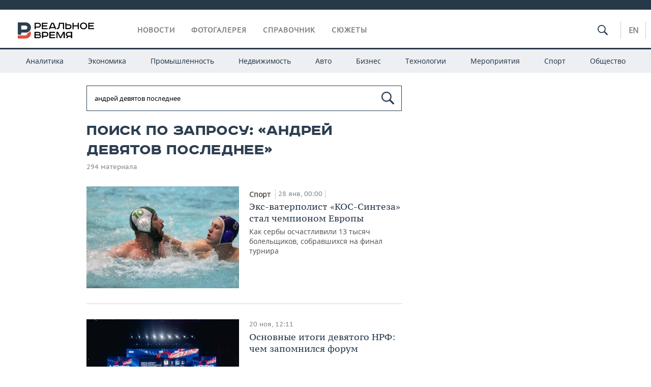

--- FILE ---
content_type: text/html; charset=utf-8
request_url: https://realnoevremya.ru/search/%D0%B0%D0%BD%D0%B4%D1%80%D0%B5%D0%B9%20%D0%B4%D0%B5%D0%B2%D1%8F%D1%82%D0%BE%D0%B2%20%D0%BF%D0%BE%D1%81%D0%BB%D0%B5%D0%B4%D0%BD%D0%B5%D0%B5
body_size: 16381
content:
<!DOCTYPE html>
<html lang="ru">
<head prefix="og: https://ogp.me/ns# fb: https://ogp.me/ns/fb# article: https://ogp.me/ns/article#">
    <meta http-equiv="Content-Type" content="text/html; charset=utf-8" />
    <link rel="icon" type="image/png" href="/favicon-16x16.png" sizes="16x16" />
    <link rel="icon" type="image/png" href="/favicon-32x32.png" sizes="32x32" />
    <link rel="icon" type="image/png" href="/favicon-96x96.png" sizes="96x96" />
    <link rel="icon" type="image/png" href="/favicon-192x192.png" sizes="192x192" />
    <meta name="twitter:card" content="summary_large_image" />
    <meta name="twitter:site" content="@Realnoevremya" />
        <meta property="og:type" content="Article" />
    <meta property="og:locale" content="ru_RU"/>
    <meta property="og:site_name" content="Реальное время"/>
    <meta property="og:url" content="https://realnoevremya.ru/search/андрей девятов последнее" />
            <link rel="image_src" href="https://realnoevremya.ru/assets/journal/images/social-logo.png" />
        <meta property="vk:image" content="https://realnoevremya.ru/assets/journal/images/social-logo.png" />
        <meta property="twitter:image" content="https://realnoevremya.ru/assets/journal/images/social-logo.png" />
        <meta property="og:image" content="https://realnoevremya.ru/assets/journal/images/social-logo.png" />
        <meta property="og:image:width" content="600" />
        <meta property="og:image:height" content="320" />
        <meta property="og:title" content="Поиск по запросу «андрей девятов последнее» — Реальное время" />
    <meta property="twitterDescription" content="Поиск по запросу «андрей девятов последнее» — Реальное время" />
    <meta property="og:description" content="Узнайте больше по теме: андрей девятов последнее. Ознакомьтесь с детальной информацией в экспертных статьях и новостях на сайте интернет-газеты Реальное время." />
    <meta property="pageDescription" content="Узнайте больше по теме: андрей девятов последнее. Ознакомьтесь с детальной информацией в экспертных статьях и новостях на сайте интернет-газеты Реальное время." />
    <meta name="description" content="Узнайте больше по теме: андрей девятов последнее. Ознакомьтесь с детальной информацией в экспертных статьях и новостях на сайте интернет-газеты Реальное время." />
            <meta name="keywords" content="новости, новости казани и татарстана, новости россии, спорт, политика, экономика, финансы, бизнес газета, курсы валют, исследование" />
                    <link rel="canonical" href="https://realnoevremya.ru/search/андрей девятов последнее">
        
            <meta name="robots" content="index, follow">
    
    
    <link rel="alternate" media="only screen and (max-width: 640px)" href="https://m.realnoevremya.ru/search/андрей девятов последнее">

    <title>Поиск по запросу «андрей девятов последнее» — Реальное время</title>
    <link rel="icon" href="/favicon.svg" type="image/x-icon">

        <link rel="stylesheet" href="/assets/journal/css/styles.min.css?v=1473867705">
    <link rel="stylesheet" type="text/css" href="/assets/journal/css/content-style.css?v=1473867705" />
    <link rel="stylesheet" href="/assets/journal/css/print.css" media="print" />
</head>

<body class="search index">
<div class="pageWrap">
    <svg xmlns="http://www.w3.org/2000/svg" xmlns:xlink="http://www.w3.org/1999/xlink" x="0px" y="0px"  style="display: none;" >
    <symbol id="logo-text" viewBox="0 0 150 32">
            <path class="st0" d="M40.3,0.7c2.9,0,5.1,1.9,5.1,4.8s-2.2,4.8-5.1,4.8h-5v2.9h-2.3V0.7H40.3z M35.3,8.2h5c1.7,0,2.9-1,2.9-2.7
        c0-1.7-1.2-2.7-2.9-2.7h-5V8.2z"/>
            <path class="st0" d="M58.5,0.7v2.1h-8.9v3h8v2.1h-8v3.3h9.2v2.1H47.3V0.7H58.5z"/>
            <path class="st0" d="M70.5,0.7l5.3,12.5h-2.4l-0.9-2H64l-0.9,2h-2.5l5.5-12.5H70.5z M64.8,9.2h6.7L69,2.7h-1.4L64.8,9.2z"/>
            <path class="st0" d="M91,0.7v12.5h-2.3V2.8h-5.6l-1.4,7.3c-0.4,2.1-1.7,3.1-3.7,3.1h-1.3V11h1.1c0.9,0,1.4-0.4,1.6-1.2l1.7-9.1H91
        z"/>
            <path class="st0" d="M95.7,0.7v3h4.8c2.9,0,5.1,1.8,5.1,4.7c0,2.9-2.2,4.8-5.1,4.8h-7.1V0.7H95.7z M95.7,11.1h4.6
        c1.9,0,2.9-1,2.9-2.7c0-1.8-1.1-2.7-2.9-2.7h-4.6V11.1z"/>
            <path class="st0" d="M109.8,0.7v5h8v-5h2.3v12.5h-2.3V7.7h-8v5.5h-2.3V0.7H109.8z"/>
            <path class="st0" d="M129.3,13.5c-3.9,0-7-2.6-7-6.6s3.1-6.6,7-6.6s7,2.6,7,6.6S133.2,13.5,129.3,13.5z M129.3,11.5
        c2.7,0,4.7-1.7,4.7-4.6c0-2.9-2.1-4.6-4.7-4.6c-2.6,0-4.7,1.7-4.7,4.6S126.7,11.5,129.3,11.5z"/>
            <path class="st0" d="M149.7,0.7v2.1h-8.9v3h8v2.1h-8v3.3h9.2v2.1h-11.5V0.7H149.7z"/>
            <path class="st0" d="M40.9,18.6c2.3,0,3.8,1.3,3.8,3.2c0,1-0.3,1.8-1.1,2.3c1.2,0.5,1.9,1.7,1.9,3.1c0,2.1-1.7,3.8-4.1,3.8h-8.6
        V18.6H40.9z M35.3,23.6h5.9c0.9,0,1.4-0.7,1.4-1.4c0-0.8-0.4-1.5-1.7-1.5h-5.6L35.3,23.6L35.3,23.6z M35.3,29h6.2
        c1.3,0,2-0.8,2-1.7c0-1.1-0.7-1.7-1.8-1.7h-6.4L35.3,29L35.3,29z"/>
            <path class="st0" d="M55,18.6c2.9,0,5.1,1.9,5.1,4.8s-2.2,4.8-5.1,4.8h-5.1v2.9h-2.3V18.6H55z M49.9,26.1h5c1.7,0,2.9-1,2.9-2.7
        c0-1.7-1.2-2.7-2.9-2.7h-5V26.1z"/>
            <path class="st0" d="M73.3,18.6v2.1h-8.9v3h8v2.1h-8V29h9.2v2.1H62.1V18.6L73.3,18.6L73.3,18.6z"/>
            <path class="st0" d="M79.2,18.6l4.9,9.9h0.1l4.9-9.9h3.3v12.5h-2.3v-9.7h-0.2l-4.8,9.7H83l-4.7-9.7h-0.2v9.7h-2.2V18.6L79.2,18.6
        L79.2,18.6z"/>
            <path class="st0" d="M106.8,31.1h-2.3v-2.9H99l-1.6,2.9h-2.5l2-3.5c-1.6-0.8-2.5-2.3-2.5-4.2c0-2.9,2.2-4.8,5.1-4.8h7.4V31.1z
         M99.5,20.7c-1.7,0-2.9,1.1-2.9,2.7c0,1.7,1.2,2.6,2.9,2.6h5v-5.4H99.5z"/>
    </symbol>
    <symbol id="logo-P" viewBox="0 0 150 32">
        <path class="st1" d="M15.1,0c6.1,0,10.7,4.1,10.7,10.1S21.2,20,15.1,20H6.8v4.1H0V0H15.1z M6.8,13.9h8c2.4,0,4.1-1.3,4.1-3.7
			c0-2.4-1.7-4-4.1-4h-8V13.9z"/>
    </symbol>
    <symbol id="logo-B" viewBox="0 0 150 32">
        <path class="st2" d="M18.9,20.9c0,0.2,0,0.4,0,0.6c0,2.4-1.7,4-4.1,4h-8l0,0H0v6.2h15.1c6.1,0,10.7-4.1,10.7-10.1
			c0-1.6-0.3-3.1-1-4.4C23.6,18.7,21.4,20.3,18.9,20.9L18.9,20.9L18.9,20.9z"/>
    </symbol>

    <symbol id="logo-text-en" viewBox="0 0 150 32">
        <polygon points="59.7,1.3 59.7,3.3 50.9,3.3 50.9,6.3 58.7,6.3 58.7,8.3 50.9,8.3 50.9,11.6 60,11.6 60,13.7 48.6,13.7 48.6,1.3
		"/>
        <path d="M65.9,9.7h6.6l-2.6-6.4h-1.4L65.9,9.7z M71.4,1.3l5.2,12.3h-2.3l-0.9-1.9H65l-0.9,1.9h-2.4l5.4-12.3H71.4z"/>
        <polygon points="80.9,1.3 80.9,11.6 89.7,11.6 89.7,13.7 78.5,13.7 78.5,1.3 	"/>
        <polygon points="93.8,1.3 101.9,10.5 101.9,1.3 104.3,1.3 104.3,13.7 101.9,13.7 93.7,4.4 93.7,13.7 91.5,13.7 91.5,1.3 	"/>
        <path d="M113.2,12.1c2.7,0,4.7-1.7,4.7-4.6s-2-4.6-4.7-4.6c-2.6,0-4.6,1.7-4.6,4.6S110.6,12.1,113.2,12.1 M113.2,14
		c-3.8,0-6.9-2.6-6.9-6.5s3.1-6.5,6.9-6.5c3.8,0,6.9,2.6,6.9,6.5S117,14,113.2,14"/>
        <polygon points="133.3,1.3 133.3,3.3 124.5,3.3 124.5,6.3 132.3,6.3 132.3,8.3 124.5,8.3 124.5,11.6 133.6,11.6 133.6,13.7
		122.2,13.7 122.2,1.3 	"/>
        <polygon points="36.4,18.7 40.7,29 41.6,29 46,18.7 48.4,18.7 43,31 39.3,31 33.8,18.7 	"/>
        <path d="M52.6,26h4.9c1.7,0,2.9-1,2.9-2.7s-1.2-2.7-2.9-2.7h-4.9C52.6,20.7,52.6,26,52.6,26z M57.6,18.7c2.9,0,5,1.9,5,4.8
		c0,2-1.1,3.4-2.6,4.1l1.9,3.4h-2.4l-1.6-2.9h-5.3V31h-2.2V18.7H57.6z"/>
        <path d="M36.7,8.8h4.9c1.7,0,2.9-1,2.9-2.7s-1.2-2.7-2.9-2.7h-4.9V8.8z M41.6,1.3c2.9,0,5,1.9,5,4.8c0,2-1.1,3.4-2.6,4.1l1.9,3.4
		h-2.4l-1.6-2.9h-5.3v2.9h-2.2V1.3H41.6z"/>
        <polygon points="76,18.7 76,20.7 67.2,20.7 67.2,23.7 75.1,23.7 75.1,25.7 67.2,25.7 67.2,28.9 76.3,28.9 76.3,31 65,31 65,18.7
		"/>
        <polygon points="81.8,18.7 86.6,28.3 86.7,28.3 91.6,18.7 94.8,18.7 94.8,31 92.6,31 92.6,21.4 92.3,21.4 87.7,31 85.6,31 81,21.4
		80.7,21.4 80.7,31 78.5,31 78.5,18.7 	"/>
        <polygon points="99.3,18.7 103.5,25.7 103.8,25.7 108,18.7 110.6,18.7 104.7,27.9 104.7,31 102.4,31 102.4,27.9 96.6,18.7 	"/>
        <path d="M113.4,27.1h6.6l-2.6-6.4h-1.4L113.4,27.1z M119,18.7l5.2,12.3h-2.3l-0.9-1.9h-8.4l-0.9,1.9h-2.4l5.4-12.3H119z"/>
    </symbol>


    <symbol id="searchico" viewBox="0 0 410.23 410.23">
        <path d="M401.625,364.092l-107.1-107.1c19.125-26.775,30.6-59.288,30.6-93.713c0-89.888-72.675-162.562-162.562-162.562
		S0,73.392,0,163.279s72.675,162.562,162.562,162.562c34.425,0,66.938-11.475,93.713-30.6l107.1,107.1
		c9.562,9.562,26.775,9.562,38.25,0l0,0C413.1,390.867,413.1,375.566,401.625,364.092z M162.562,287.592
		c-68.85,0-124.312-55.463-124.312-124.312c0-68.85,55.462-124.312,124.312-124.312c68.85,0,124.312,55.462,124.312,124.312
		C286.875,232.129,231.412,287.592,162.562,287.592z"/>
    </symbol>

    <symbol id="white-calendar" viewBox="0 0 485 485">
        <path class="st1" d="M438.2,71.7V436H46.8V71.7H438.2 M476.9,32.3h-38.7H46.8H8.1v39.3V436v39.3h38.7h391.4h38.7V436V71.7V32.3
        L476.9,32.3z"/>

        <rect x="147.8" y="9.7" class="st1" width="38.7" height="117.2"/>
        <rect x="295" y="9.7" class="st1" width="38.7" height="117.2"/>

        <rect x="90" y="200" width="50" height="50"/>
        <rect x="220" y="200" width="50" height="50"/>
        <rect x="350" y="200" width="50" height="50"/>

        <rect x="90" y="320" width="50" height="50"/>
        <rect x="220" y="320" width="50" height="50"/>
        <rect x="350" y="320" width="50" height="50"/>
    </symbol>

    <symbol id="social-vk" viewBox="0 0 11.9 17.9">
        <path d="M8.7,8.1L8.7,8.1C10,7.7,11,6.5,11,4.8c0-2.3-1.9-3.6-4-3.6H0v15.5h6.4c3.9,0,5.5-2.5,5.5-4.7C11.9,9.5,10.6,8.5,8.7,8.1z
	 M3.6,3.9h0.8c0.6,0,1.5-0.1,2,0.2C6.9,4.5,7.2,5,7.2,5.6c0,0.5-0.2,1-0.6,1.4C6,7.4,5.3,7.3,4.7,7.3H3.6V3.9z M7.3,13.5
	c-0.5,0.4-1.4,0.3-2,0.3H3.6V10h1.9c0.6,0,1.3,0,1.8,0.3s0.9,1,0.9,1.6C8.1,12.5,7.9,13.1,7.3,13.5z"/>
    </symbol>

    <symbol id="social-tw" viewBox="0 0 20.2 17.9">
        <path d="M20.2,2.7c-0.7,0.3-1.5,0.6-2.4,0.7c0.9-0.6,1.5-1.4,1.8-2.3c-0.8,0.5-1.7,0.8-2.6,1c-0.8-0.8-1.8-1.3-3-1.3
		c-2.3,0-4.1,1.8-4.1,4.1c0,0.3,0,0.6,0.1,0.9C6.6,5.6,3.5,4,1.5,1.5C1.1,2.1,0.9,2.8,0.9,3.6C0.9,5,1.6,6.3,2.7,7
		C2,7,1.4,6.8,0.8,6.5c0,0,0,0,0,0.1c0,2,1.4,3.7,3.3,4c-0.3,0.1-0.7,0.1-1.1,0.1c-0.3,0-0.5,0-0.8-0.1c0.5,1.6,2.1,2.8,3.9,2.9
		c-1.4,1.1-3.2,1.8-5.1,1.8c-0.3,0-0.7,0-1-0.1c1.8,1.2,4,1.9,6.3,1.9c7.6,0,11.7-6.3,11.7-11.7c0-0.2,0-0.4,0-0.5
		C18.9,4.2,19.6,3.5,20.2,2.7z"/>
    </symbol>

    <symbol id="social-fb" viewBox="0 0 15.3 17.9">
        <path d="M10.8,0H8.5C5.9,0,4.2,1.7,4.2,4.4v2H1.9c-0.2,0-0.4,0.2-0.4,0.4v2.9c0,0.2,0.2,0.4,0.4,0.4h2.3v7.4c0,0.2,0.2,0.4,0.4,0.4
		h3c0.2,0,0.4-0.2,0.4-0.4v-7.4h2.7c0.2,0,0.4-0.2,0.4-0.4V6.8c0-0.1,0-0.2-0.1-0.3c-0.1-0.1-0.2-0.1-0.3-0.1H8V4.7
		c0-0.8,0.2-1.2,1.3-1.2h1.6c0.2,0,0.4-0.2,0.4-0.4V0.4C11.2,0.2,11,0,10.8,0z"/>
    </symbol>

    <symbol id="social-yt" viewBox="0 0 24.8 17.9">
        <path d="M23.6,4.4c0-1.9-1.5-3.4-3.4-3.4H4.5C2.6,1,1.1,2.5,1.1,4.4v9c0,1.9,1.5,3.4,3.4,3.4h15.8
		c1.9,0,3.4-1.5,3.4-3.4v-9H23.6z M10.2,12.7V4.3l6.4,4.2L10.2,12.7z"/>
    </symbol>

    <symbol id="social-inc" viewBox="0 0 512 512">
        <path d="M352,0H160C71.6,0,0,71.6,0,160v192c0,88.4,71.6,160,160,160h192c88.4,0,160-71.6,160-160V160 C512,71.6,440.4,0,352,0z M464,352c0,61.8-50.2,112-112,112H160c-61.8,0-112-50.2-112-112V160C48,98.2,98.2,48,160,48h192 c61.8,0,112,50.2,112,112V352z"/>
        <path d="M256,128c-70.7,0-128,57.3-128,128s57.3,128,128,128s128-57.3,128-128S326.7,128,256,128z M256,336 c-44.1,0-80-35.9-80-80c0-44.1,35.9-80,80-80s80,35.9,80,80C336,300.1,300.1,336,256,336z"/>
        <circle cx="393.6" cy="118.4" r="17.1"/>
    </symbol>
</svg>
        <div class="topSpecial">
            <div class="siteWidth">
                    <ins data-revive-zoneid="10" data-revive-id="8c89e224c36626625246cabeff524fd5"></ins>

            </div>
        </div>
    
    <header >
        <div class="siteWidth clearfix">
    <a href="/" class="logo">
                <svg  xmlns:xlink="http://www.w3.org/1999/xlink" height="32px" width="150px">
            <use xlink:href="#logo-text" class="top-logo-text"></use>
            <use xlink:href="#logo-P" class="top-logo-P"></use>
            <use xlink:href="#logo-B" class="top-logo-B"></use>
        </svg>
    </a>
    <nav id="topMenu">
        <ul>
                            <li >
                    <a href="/news">Новости</a>
                </li>
                <li >
                    <a href="/galleries">Фотогалерея</a>
                </li>
                <li >
                    <a href="/companies">Справочник</a>
                    <ul class="sub">
                        <li><a href="/persons">Список персон</a></li>
                        <li><a href="/companies">Список компаний</a></li>
                    </ul>
                </li>

                <li class=" last">
                    <a href="/stories">Сюжеты</a>
                </li>
                    </ul>
    </nav>

    <div class="additionalMenu">

        <div class="topSearch ">
            <form action="/search" method="get" autocomplete="off">
                <input type="text" placeholder="" name="query" value="">
                <svg  xmlns:xlink="http://www.w3.org/1999/xlink" height="20px" width="20px">
                    <use xlink:href="#searchico" class="top-searchico"></use>
                </svg>
            </form>
        </div>

        <ul class="langSelect" >
                            <li><a href="//realnoevremya.com">En</a> </li>
                    </ul>
    </div>
</div>


<nav class="subMenu">
    <div class="content">
        <ul>
            <li >
                <a href="/analytics">Аналитика</a>
                <ul class="sub">
                    <!--li >
                        <a href="/analytics/archive/articles">Архив аналитики</a>
                    </li-->
                    <!--li >
                        <a href="/analytics/indexes">Индексы цен</a>
                    </li-->
                    <!--li >
                        <a href="/news/analytics">Новости аналитики</a>
                    </li-->
                    <li><a href="/stories/107">Декларации о доходах</a></li>
                    <li><a href="/stories/79">Короли госзаказа ПФО</a></li>
                    <li><a href="/stories/12">Вузы Татарстана</a></li>
                    <li><a href="/stories/29">Кому принадлежат торговые центры Татарстана</a></li>
                </ul>
            </li>
            <li >
                <a href="/economics">Экономика</a>
                <ul class="sub">
                    <li >
                        <a href="/economics/finances">Финансы</a>
                    </li>
                    <li >
                        <a href="/economics/banks">Банки</a>
                    </li>
                    <li >
                        <a href="/economics/budget">Бюджет</a>
                    </li>
                    <li >
                        <a href="/economics/investments">Инвестиции</a>
                    </li>
                </ul>
            </li>
            <li >
                <a href="/industry">Промышленность</a>
                <ul class="sub">
                    <li >
                        <a href="/industry/agriculture">Агропром</a>
                    </li>
                    <li >
                        <a href="/industry/machinery">Машиностроение</a>
                    </li>
                    <li >
                        <a href="/industry/petrochemistry">Нефтехимия</a>
                    </li>
                    <li >
                        <a href="/industry/oil">Нефть</a>
                    </li>
                    <li >
                        <a href="/industry/opk">ОПК</a>
                    </li>
                    <li >
                        <a href="/industry/energy">Энергетика</a>
                    </li>
                </ul>
            </li>
            <li >
                <a href="/realty">Недвижимость</a>
            </li>
            <li class="">
                <a href="/auto">Авто</a>
            </li>
            <li >
                <a href="/business">Бизнес</a>
                <ul class="sub">
                    <li  style="display:none;">
                        <a href="/business/cases">Кейс</a>
                    </li>
                    <li >
                        <a href="/business/retail">Розничная торговля</a>
                    </li>
                    <li >
                        <a href="/business/transport">Транспорт</a>
                    </li>
                    <li >
                        <a href="/business/services">Услуги</a>
                    </li>
                </ul>
            </li>
            <li >
                <a href="/technologies">Технологии</a>
                <ul class="sub">
                    <li >
                        <a href="/technologies/it">IT</a>
                    </li>
                    <li >
                        <a href="/technologies/media">Медиа</a>
                    </li>
                    <li >
                        <a href="/technologies/telecommunication">Телекоммуникации</a>
                    </li>
                </ul>
            </li>
            <li class="">
                <a href="/events">Мероприятия</a>
                <ul class="sub">
                    <li >
                        <a href="/events/outside">Выездная редакция</a>
                    </li>
                    <li >
                        <a href="/events/brunches">Бизнес-бранчи</a>
                    </li>
                    <!--li >
                        <a href="/events/forums">Бизнес-форум</a>
                    </li-->
                    <li >
                        <a href="/events/online">Online-конференции</a>
                    </li>
                    <li >
                        <a href="/events/lectures">Открытая лекция</a>
                    </li>
<!--                    <li>-->
<!--                        <a href="https://realnoevremya.ru/longreads/realrating/" target="_blank">Реальный Рейтинг</a>-->
<!--                    </li>-->
                </ul>
            </li>
            <li class="">
                <a href="/sports">Спорт</a>
                <ul class="sub">
                    <li >
                        <a href="/sports/football">Футбол</a>
                    </li>
                    <li >
                        <a href="/sports/hockey">Хоккей</a>
                    </li>
                    <li >
                        <a href="/sports/basketball">Баскетбол</a>
                    </li>
                    <li >
                        <a href="/sports/volleyball">Волейбол</a>
                    </li>
                    <li >
                        <a href="/sports/cybersport">Киберспорт</a>
                    </li>
                    <li >
                        <a href="/sports/figure-skating">Фигурное катание</a>
                    </li>
                    <li >
                        <a href="/sports/water">Водные виды спорта</a>
                    </li>
                    <li >
                        <a href="/sports/bandy">Хоккей с мячом</a>
                    </li>
                </ul>
            </li>
            <li class="">
                <a href="/society">Общество</a>
                <ul class="sub">
                    <li >
                        <a href="/society/authorities">Власть</a>
                    </li>
                    <li >
                        <a href="/society/infrastructure">Инфраструктура</a>
                    </li>
                    <li >
                        <a href="/society/history">История</a>
                    </li>
                    <li >
                        <a href="/society/culture">Культура</a>
                    </li>
                    <li >
                        <a href="/society/medicine">Медицина</a>
                    </li>
                    <li >
                        <a href="/society/education">Образование</a>
                    </li>
                    <li >
                        <a href="/incidents">Происшествия</a>
                    </li>
                </ul>
            </li>
        </ul>

    </div>
</nav>
    </header>

    <section>
        <div class="siteWidth2 clearfix">
    <div class="detailNewsCol">
        <div class="tagSearch">

            <form class="bigSearch" action="/search">
                <input type="text"
                       name="query"
                       placeholder="Поиск по запросу"
                       value="андрей девятов последнее"                 >
                <svg xmlns:xlink="http://www.w3.org/1999/xlink" height="25px" width="25px">
                    <use xlink:href="#searchico" class="top-searchico"></use>
                </svg>

                <!--input type="submit" alt="Поиск по запросу"-->
            </form>

            
            <!-- если поле поиска пустое то блок ниже не будет показан -->
            <h1>Поиск по запросу: &laquo;андрей девятов последнее&raquo;</h1>
                            <div class="materialCounter">294 материала</div>
                <ul>
                                                                                                                                            <li class="card withPic leftPic " >
        
        <a href="/articles/379304-eks-vaterpolist-kos-sinteza-stal-chempionom-evropy">
                            <span class="pic">
                   <img class="lazyload blur-up" src="/uploads/mediateka/24/1e/9fda4ccf33ac4629.lazy.jpg" data-src="/uploads/mediateka/24/1e/9fda4ccf33ac4629.thumb.jpg" alt="Экс-ватерполист «КОС-Синтеза» стал чемпионом Европы">                </span>
                    </a>

                <span class="meta-info">
            <span class="border categories"><a href='/sports' class='border l-category'> Спорт </a></span>            <span class="border date">28 янв, 00:00</span>
            <span class="border">
                                            </span>
        </span>
        
        <a href="/articles/379304-eks-vaterpolist-kos-sinteza-stal-chempionom-evropy">
            <strong>Экс-ватерполист «КОС-Синтеза» стал чемпионом Европы</strong>
            Как сербы осчастливили 13 тысяч болельщиков, собравшихся на финал турнира        </a>
    </li>
                                                                                                                                                            <li>
    <a href="/news/368419-osnovnye-itogi-devyatogo-nrf?erid=2SDnjcvup1V">
                    <span class="pic">
                <img class="lazyload blur-up" src="/uploads/mediateka/22/5d/5bd266f4baad2386.lazy.jpg" data-src="/uploads/mediateka/22/5d/5bd266f4baad2386.thumb.jpg" alt="Основные итоги девятого НРФ: чем запомнился форум">            </span>
                <span class="date"> 20 ноя, 12:11</span> 
        
                <strong>Основные итоги девятого НРФ: чем запомнился форум</strong>
    </a>
</li>
                                                                                                                                                                                                <li class="card withPic leftPic " >
        
        <a href="/articles/362217-andrey-anihanov-teatr-eto-gosudarstvo-v-miniatyure">
                            <span class="pic">
                   <img class="lazyload blur-up" src="/uploads/mediateka/01/16/e7f2df954f7ac620.lazy.jpg" data-src="/uploads/mediateka/01/16/e7f2df954f7ac620.thumb.jpg" alt="Андрей Аниханов: «Театр — это государство в миниатюре»">                </span>
                    </a>

                <span class="meta-info">
            <span class="border categories"><a href='/society' class='border l-category'> Общество </a></span>            <span class="border date">19 окт, 00:00</span>
            <span class="border">
                                            </span>
        </span>
        
        <a href="/articles/362217-andrey-anihanov-teatr-eto-gosudarstvo-v-miniatyure">
            <strong>Андрей Аниханов: «Театр — это государство в миниатюре»</strong>
            Главный дирижер ТАГТОиБ — о том, как устроено «театральное государство», о любимых спектаклях и о невыносимой «Травиате»        </a>
    </li>
                                                                                                                                                                                                <li class="card withPic leftPic " >
        
        <a href="/articles/357540-kak-chelovek-dozhdya-obognal-vseh-na-krug-startovav-poslednim">
                            <span class="pic">
                   <img class="lazyload blur-up" src="/uploads/mediateka/7a/b0/fc68e3f03b26a20f.lazy.jpg" data-src="/uploads/mediateka/7a/b0/fc68e3f03b26a20f.thumb.jpg" alt="Как «человек дождя» обогнал всех на круг, стартовав последним">                </span>
                    </a>

                <span class="meta-info">
            <span class="border categories"><a href='/sports' class='border l-category'> Спорт </a></span>            <span class="border date">25 сен, 00:00</span>
            <span class="border">
                                            </span>
        </span>
        
        <a href="/articles/357540-kak-chelovek-dozhdya-obognal-vseh-na-krug-startovav-poslednim">
            <strong>Как «человек дождя» обогнал всех на круг, стартовав последним</strong>
            Что осталось за кадром восьмого этапа Российской серии кольцевых гонок в Казани        </a>
    </li>
                                                                                                                                                            <li>
    <a href="/news/357457-chto-arestovali-u-platinovyh-direktorov-frendex-i-za-chto-ih-sudyat-v-kazani">
                    <span class="pic">
                <img class="lazyload blur-up" src="/uploads/mediateka/3e/51/8e7c250d2efc9957.lazy.jpg" data-src="/uploads/mediateka/3e/51/8e7c250d2efc9957.thumb.jpg" alt="«Платиновые директора» Frendex предстали перед судом Казани">            </span>
                <span class="date"> 23 сен, 14:12</span> 
        
                <strong>«Платиновые директора» Frendex предстали перед судом Казани</strong>
    </a>
</li>
                                                                                                                                                                                                <li class="card withPic leftPic " >
        
        <a href="/articles/344447-v-poslednie-vyhodnye-iyulya-trassa-kazan-ring-kanon-prinimaet-5-etap-rskg">
                            <span class="pic">
                   <img class="lazyload blur-up" src="/uploads/mediateka/9f/ae/fcf984fa6d10ea4d.lazy.jpg" data-src="/uploads/mediateka/9f/ae/fcf984fa6d10ea4d.thumb.jpg" alt="Дмитрий Брагин: «Приглашаю всех на гонки. Здесь есть за кого поболеть!»">                </span>
                    </a>

                <span class="meta-info">
            <span class="border categories"><a href='/sports' class='border l-category'> Спорт </a></span>            <span class="border date">18 июл, 00:00</span>
            <span class="border">
                                            </span>
        </span>
        
        <a href="/articles/344447-v-poslednie-vyhodnye-iyulya-trassa-kazan-ring-kanon-prinimaet-5-etap-rskg">
            <strong>Дмитрий Брагин: «Приглашаю всех на гонки. Здесь есть за кого поболеть!»</strong>
            В последние выходные июля на трассе «Казань Ринг Каньон» проляжет экватор сезона 2025 года G-Drive СМП РСКГ (Российская серия кольцевых гонок)        </a>
    </li>
                                                                                                                                                                                                <li class="card withPic leftPic " >
        
        <a href="/articles/344463-vtoroy-stoletniy-yubiley-zenita-motiv-daku-ostatsya-v-rubine">
                            <span class="pic">
                   <img class="lazyload blur-up" src="/uploads/mediateka/31/96/47000378fe1afa2c.lazy.jpg" data-src="/uploads/mediateka/31/96/47000378fe1afa2c.thumb.jpg" alt="Второй столетний юбилей «Зенита», мотив Даку остаться в «Рубине» и голливудская история">                </span>
                    </a>

                <span class="meta-info">
            <span class="border categories"><a href='/sports' class='border l-category'> Спорт </a></span>            <span class="border date">17 июл, 16:50</span>
            <span class="border">
                                            </span>
        </span>
        
        <a href="/articles/344463-vtoroy-stoletniy-yubiley-zenita-motiv-daku-ostatsya-v-rubine">
            <strong>Второй столетний юбилей «Зенита», мотив Даку остаться в «Рубине» и голливудская история</strong>
            Гид по всем 16 клубам РПЛ в преддверии старта сезона        </a>
    </li>
                                                                                                                                                                                                <li class="card withPic leftPic " >
        
        <a href="/articles/333794-vladimir-vasilev-podaril-kazani-novuyu-skazku-lebedinogo-ozera">
                            <span class="pic">
                   <img class="lazyload blur-up" src="/uploads/mediateka/d6/02/2e5f97c191835b30.lazy.jpg" data-src="/uploads/mediateka/d6/02/2e5f97c191835b30.thumb.jpg" alt="Владимир Васильев подарил Казани новую сказку «Лебединого озера»">                </span>
                    </a>

                <span class="meta-info">
            <span class="border categories"><a href='/society' class='border l-category'> Общество </a></span>            <span class="border date">18 апр, 17:46</span>
            <span class="border">
                                            </span>
        </span>
        
        <a href="/articles/333794-vladimir-vasilev-podaril-kazani-novuyu-skazku-lebedinogo-ozera">
            <strong>Владимир Васильев подарил Казани новую сказку «Лебединого озера»</strong>
            Легендарный танцовщик и балетмейстер празднует 85-летие премьерой своей версии великого балета в ТАГТОиБ        </a>
    </li>
                                                                                                                                                            <li>
    <a href="/news/333290-posle-ak-barsa-i-rubina-uniks-zavershil-regulyarku-pobedoy-nad-cska">
                    <span class="pic">
                <img class="lazyload blur-up" src="/uploads/mediateka/13/43/9d743655ee76862a.lazy.jpg" data-src="/uploads/mediateka/13/43/9d743655ee76862a.thumb.jpg" alt="После «Ак Барса» и «Рубина»: УНИКС завершил регулярный чемпионат победой над ЦСКА">            </span>
                <span class="date"> 13 апр, 16:10</span> 
        
                <strong>После «Ак Барса» и «Рубина»: УНИКС завершил регулярный чемпионат победой над ЦСКА</strong>
    </a>
</li>
                                                                                                                                                                                                <li class="card withPic leftPic " >
        
        <a href="/articles/330745-ak-bars-pered-pley-off-vynes-v-kazani-traktor">
                            <span class="pic">
                   <img class="lazyload blur-up" src="/uploads/mediateka/1a/e9/3d68fc8b27ee25e5.lazy.jpg" data-src="/uploads/mediateka/1a/e9/3d68fc8b27ee25e5.thumb.jpg" alt="Гатиятулин поправил три фактора в игре «Ак Барса» и разгромил «Трактор»">                </span>
                    </a>

                <span class="meta-info">
            <span class="border categories"><a href='/sports' class='border l-category'> Спорт </a></span>            <span class="border date">13 мар, 00:00</span>
            <span class="border">
                                            </span>
        </span>
        
        <a href="/articles/330745-ak-bars-pered-pley-off-vynes-v-kazani-traktor">
            <strong>Гатиятулин поправил три фактора в игре «Ак Барса» и разгромил «Трактор»</strong>
            Но ждать ли продолжения от казанской команды — большой вопрос        </a>
    </li>
                                                                                                                                                                                                <li class="card withPic leftPic " >
        
        <a href="/articles/329354-ak-bars-obygral-neftehimik-i-prerval-seriyu-neudach">
                            <span class="pic">
                   <img class="lazyload blur-up" src="/uploads/mediateka/45/75/25afb682ae6c4f56.lazy.jpg" data-src="/uploads/mediateka/45/75/25afb682ae6c4f56.thumb.jpg" alt="Главное — не победа, а выход в плей-офф: «Ак Барс» обыграл «Нефтехимик» и прервал серию неудач">                </span>
                    </a>

                <span class="meta-info">
            <span class="border categories"><a href='/sports' class='border l-category'> Спорт </a></span>            <span class="border date">22 фев, 00:00</span>
            <span class="border">
                                            </span>
        </span>
        
        <a href="/articles/329354-ak-bars-obygral-neftehimik-i-prerval-seriyu-neudach">
            <strong>Главное — не победа, а выход в плей-офф: «Ак Барс» обыграл «Нефтехимик» и прервал серию неудач</strong>
            «Барсы» гарантировали себе участие в Кубке Гагарина        </a>
    </li>
                                                                                                                                                                                                <li class="card withPic leftPic " >
        
        <a href="/articles/324497-kak-eks-zhena-zamglavy-ispolkoma-kazani-doprashivala-ego-i-koroley-goszakaza">
                            <span class="pic">
                   <img class="lazyload blur-up" src="/uploads/mediateka/67/78/a207246d187f9f7a.lazy.jpg" data-src="/uploads/mediateka/67/78/a207246d187f9f7a.thumb.jpg" alt="Как экс-жена замглавы исполкома Казани допрашивает «королей» госзаказа и бывшего">                </span>
                    </a>

                <span class="meta-info">
            <span class="border categories"><a href='/incidents' class='border l-category'> Происшествия </a></span>            <span class="border date">18 дек, 00:00</span>
            <span class="border">
                                            </span>
        </span>
        
        <a href="/articles/324497-kak-eks-zhena-zamglavy-ispolkoma-kazani-doprashivala-ego-i-koroley-goszakaza">
            <strong>Как экс-жена замглавы исполкома Казани допрашивает «королей» госзаказа и бывшего</strong>
            За что обвиняемая по делу о вымогательстве 5 миллиардов рублей получила «желтую» карточку от судьи        </a>
    </li>
                                                                                                                                                                                                <li class="card withPic leftPic " >
        
        <a href="/articles/322829-samomu-bogatomu-poterpevshemu-finiko-kazanskie-advokaty-grozyat-ugolovkoy">
                            <span class="pic">
                   <img class="lazyload blur-up" src="/uploads/mediateka/2c/0b/7fb6bb3f4233a904.lazy.jpg" data-src="/uploads/mediateka/2c/0b/7fb6bb3f4233a904.thumb.jpg" alt="«Я должен был получить 9 млн, а пришло 8»: самому «богатому» потерпевшему Finiko грозят уголовкой">                </span>
                    </a>

                <span class="meta-info">
            <span class="border categories"><a href='/incidents' class='border l-category'> Происшествия </a></span>            <span class="border date">25 ноя, 06:00</span>
            <span class="border">
                                            </span>
        </span>
        
        <a href="/articles/322829-samomu-bogatomu-poterpevshemu-finiko-kazanskie-advokaty-grozyat-ugolovkoy">
            <strong>«Я должен был получить 9 млн, а пришло 8»: самому «богатому» потерпевшему Finiko грозят уголовкой</strong>
            В суде Казани бизнесмена-банкрота заподозрили в уводе средств от кредиторов в пирамиду        </a>
    </li>
                                                                                                                                                                                                <li class="card withPic leftPic " >
        
        <a href="/articles/320536-kak-svideteli-s-rzhd-oprovergli-versiyu-obvineniya-o-diversii-v-bugulme">
                            <span class="pic">
                   <img class="lazyload blur-up" src="/uploads/mediateka/20/ae/9e682a4f40b83ee6.lazy.jpg" data-src="/uploads/mediateka/20/ae/9e682a4f40b83ee6.thumb.jpg" alt="«Намерений повлиять на войну* не было»: бугульминским «патриотам» предъявили диверсию">                </span>
                    </a>

                <span class="meta-info">
            <span class="border categories"><a href='/incidents' class='border l-category'> Происшествия </a></span>            <span class="border date">29 окт, 00:00</span>
            <span class="border">
                                            </span>
        </span>
        
        <a href="/articles/320536-kak-svideteli-s-rzhd-oprovergli-versiyu-obvineniya-o-diversii-v-bugulme">
            <strong>«Намерений повлиять на войну* не было»: бугульминским «патриотам» предъявили диверсию</strong>
            В суде сотрудники РЖД свидетельствовали в защиту поджигателей, которых еще до приговора внесли в список террористов        </a>
    </li>
                                                                                                                                                                                                <li class="card withPic leftPic " >
        
        <a href="/articles/318268-k-moemu-prizyvu-sportivnye-roty-prakticheski-perestali-funkcionirovat">
                            <span class="pic">
                   <img class="lazyload blur-up" src="/uploads/mediateka/22/40/7e86ccdd6ac485ac.lazy.jpg" data-src="/uploads/mediateka/22/40/7e86ccdd6ac485ac.thumb.jpg" alt="Юрий Ларионов: «К моему призыву спортивные роты практически перестали функционировать»">                </span>
                    </a>

                <span class="meta-info">
            <span class="border categories"><a href='/sports' class='border l-category'> Спорт </a></span>            <span class="border date">02 окт, 00:00</span>
            <span class="border">
                                            </span>
        </span>
        
        <a href="/articles/318268-k-moemu-prizyvu-sportivnye-roty-prakticheski-perestali-funkcionirovat">
            <strong>Юрий Ларионов: «К моему призыву спортивные роты практически перестали функционировать»</strong>
            Казанский фигурист и тренер — о начале своей спортивной карьеры на льду        </a>
    </li>
                                                                                                                                                            <li>
    <a href="/news/318355-v-kazani-sud-razreshil-prokuroram-raskulachit-semi-rektora-kai">
                    <span class="pic">
                <img class="lazyload blur-up" src="/uploads/mediateka/ae/75/f552de6ed95ef88c.lazy.jpg" data-src="/uploads/mediateka/ae/75/f552de6ed95ef88c.thumb.jpg" alt="Активы на 33 млн — в доход государства: в Казани суд разрешил прокурорам «раскулачить» семью ректора КАИ">            </span>
                <span class="date"> 26 сен, 15:06</span> 
        
                <strong>Активы на 33 млн — в доход государства: в Казани суд разрешил прокурорам «раскулачить» семью ректора КАИ</strong>
    </a>
</li>
                                                                                                                                                                                                <li class="card withPic leftPic " >
        
        <a href="/articles/315714-kak-neftehimik-gotovitsya-k-novomu-sezonu-khl">
                            <span class="pic">
                   <img class="lazyload blur-up" src="/uploads/mediateka/0e/32/6f7cba182fa2ceb5.lazy.jpg" data-src="/uploads/mediateka/0e/32/6f7cba182fa2ceb5.thumb.jpg" alt="«Выход в плей-офф будет сродни подвигу»: как «Нефтехимик» готовится к новому сезону КХЛ">                </span>
                    </a>

                <span class="meta-info">
            <span class="border categories"><a href='/sports' class='border l-category'> Спорт </a></span>            <span class="border date">23 авг, 17:00</span>
            <span class="border">
                                            </span>
        </span>
        
        <a href="/articles/315714-kak-neftehimik-gotovitsya-k-novomu-sezonu-khl">
            <strong>«Выход в плей-офф будет сродни подвигу»: как «Нефтехимик» готовится к новому сезону КХЛ</strong>
            Нижнекамск ждет тяжелый старт регулярного чемпионата        </a>
    </li>
                                                                                                                                                                                                <li class="card withPic leftPic " >
        
        <a href="/articles/313958-den-v-istorii-2-avgusta">
                            <span class="pic">
                   <img class="lazyload blur-up" src="/uploads/mediateka/6c/02/8b53e90fa1a8f678.lazy.jpg" data-src="/uploads/mediateka/6c/02/8b53e90fa1a8f678.thumb.jpg" alt="День в истории 2 августа: закончилась Берлинская конференция, в России построили Беломорканал, праздник ВДВ">                </span>
                    </a>

                <span class="meta-info">
            <span class="border categories"><a href='/digest' class='border l-category'> Дайджест </a></span>            <span class="border date">02 авг, 00:00</span>
            <span class="border">
                                            </span>
        </span>
        
        <a href="/articles/313958-den-v-istorii-2-avgusta">
            <strong>День в истории 2 августа: закончилась Берлинская конференция, в России построили Беломорканал, праздник ВДВ</strong>
            Ключевые годовщины, дни рождения, интересные грядущие события 2 августа 2024 года        </a>
    </li>
                                                                                                                                                            <li>
    <a href="/news/313805-sledovavshiy-iz-kazani-v-adler-passazhirskiy-poezd-soshel-s-relsov">
                <span class="date"> 29 июл, 13:21</span> 
        
                <strong>Крушение поезда Казань — Адлер под Волгоградом: что известно</strong>
    </a>
</li>
                                                                                                                                                            <li>
    <a href="/news/308018-genprokuratura-rf-utverdila-obvinenie-kirillu-doroninu-po-delu-ops-finiko">
                    <span class="pic">
                <img class="lazyload blur-up" src="/uploads/mediateka/19/20/014fd7cc782a565c.lazy.jpg" data-src="/uploads/mediateka/19/20/014fd7cc782a565c.thumb.jpg" alt="Генпрокуратура РФ утвердила обвинение Кириллу Доронину — ущерб по делу ОПС Finiko вырос до 209 млн">            </span>
                <span class="date"> 27 апр, 16:52</span> 
        
                <strong>Генпрокуратура РФ утвердила обвинение Кириллу Доронину — ущерб по делу ОПС Finiko вырос до 209 млн</strong>
    </a>
</li>
                                                                                                                                                                                                <li class="card withPic leftPic " >
        
        <a href="/articles/304877-dosudebschica-finiko-nazvala-serogo-kardinala-kriptopiramidy">
                            <span class="pic">
                   <img class="lazyload blur-up" src="/uploads/mediateka/ac/44/c4760132d8b241ca.lazy.jpg" data-src="/uploads/mediateka/ac/44/c4760132d8b241ca.thumb.jpg" alt="«Из 530 «звезд» задержали только меня»: досудебщица Finiko назвала серого кардинала криптопирамиды">                </span>
                    </a>

                <span class="meta-info">
            <span class="border categories"><a href='/incidents' class='border l-category'> Происшествия </a></span>            <span class="border date">12 мар, 17:33</span>
            <span class="border">
                                            </span>
        </span>
        
        <a href="/articles/304877-dosudebschica-finiko-nazvala-serogo-kardinala-kriptopiramidy">
            <strong>«Из 530 «звезд» задержали только меня»: досудебщица Finiko назвала серого кардинала криптопирамиды</strong>
            В суде Казани Нуриева рассказала, как после ареста Доронина собирали миллионы на его защиту        </a>
    </li>
                                                                                                                                                                                                <li class="card " >
        
        <a href="/articles/304334-pochemu-begavshiy-15-let-mamshovec-priznal-vinu-v-zakaze-na-ubiystvo">
                    </a>

                <span class="meta-info">
            <span class="border categories"><a href='/incidents' class='border l-category'> Происшествия </a></span>            <span class="border date">05 мар, 07:09</span>
            <span class="border">
                                            </span>
        </span>
        
        <a href="/articles/304334-pochemu-begavshiy-15-let-mamshovec-priznal-vinu-v-zakaze-na-ubiystvo">
            <strong>«С целью установления криминального господства»: беглый активист бригады «Мамшовские» проявил сознательность</strong>
            Спустя 10 лет после посадки главаря нижнекамской банды перед Верховным судом РТ предстал его «зам» по расправам и кражам        </a>
    </li>
                                                                                                                                                                                                <li class="card withPic leftPic " >
        
        <a href="/articles/303733-veteran-sinteza-viktor-yakovlev-ob-igre-v-kazani-i-kishineve">
                            <span class="pic">
                   <img class="lazyload blur-up" src="/uploads/mediateka/5a/07/f9e1cea79991310d.lazy.jpg" data-src="/uploads/mediateka/5a/07/f9e1cea79991310d.thumb.jpg" alt="Ветеран «Синтеза» Виктор Яковлев об игре в Казани и Кишиневе">                </span>
                    </a>

                <span class="meta-info">
            <span class="border categories"><a href='/sports' class='border l-category'> Спорт </a></span>            <span class="border date">28 фев, 07:00</span>
            <span class="border">
                                            </span>
        </span>
        
        <a href="/articles/303733-veteran-sinteza-viktor-yakovlev-ob-igre-v-kazani-i-kishineve">
            <strong>Ветеран «Синтеза» Виктор Яковлев об игре в Казани и Кишиневе</strong>
            Почему ватерполисты «Синтеза» служили в армии, покидая родную Казань        </a>
    </li>
                                                                                                                                                                                                <li class="card withPic leftPic " >
        
        <a href="/articles/303150-kos-sintez-pora-nachat-podgotovku-k-polufinalu-chempionata-rossii">
                            <span class="pic">
                   <img class="lazyload blur-up" src="/uploads/articles/84/d3/8fbb9bf61d4a0309.lazy.jpg" data-src="/uploads/articles/84/d3/8fbb9bf61d4a0309.thumb.jpg" alt="«КОС-Синтезу» пора начать подготовку к полуфиналу чемпионата России">                </span>
                    </a>

                <span class="meta-info">
            <span class="border categories"><a href='/sports' class='border l-category'> Спорт </a></span>            <span class="border date">19 фев, 07:00</span>
            <span class="border">
                                            </span>
        </span>
        
        <a href="/articles/303150-kos-sintez-pora-nachat-podgotovku-k-polufinalu-chempionata-rossii">
            <strong>«КОС-Синтезу» пора начать подготовку к полуфиналу чемпионата России</strong>
            Чемпионат мира как главное событие прошедшей недели        </a>
    </li>
                                                                                        </ul>

                <div class="clear"></div>

                    <div class="pageNav">
        <ul>
            <li class="current"><a href="/search/андрей девятов последнее">1</a></li><li ><a href="/search/андрей девятов последнее?&page=2">2</a></li><li ><a href="/search/андрей девятов последнее?&page=3">3</a></li><li ><a href="/search/андрей девятов последнее?&page=4">4</a></li><li ><a href="/search/андрей девятов последнее?&page=5">5</a></li><li><span>...</span></li><li><a href="/search/андрей девятов последнее?&page=10">10</a></li>        </ul>
    </div>

            
            <p class="text-before-footer">Вы хотите узнать самые актуальные новости о «андрей девятов последнее»? На страницах интернет-газеты «Реальное время» можно не только прочитать информационные и познавательные статьи о «андрей девятов последнее», но и познакомиться с подробными обзорами всех событий, касающихся этой темы. Профессиональные журналисты ежедневно следят за происшествиями в Татарстане, а также в России и других странах мира, поэтому новости в каждом блоке регулярно обновляются. У нас вы найдете статьи, которые расскажут о последних изменениях о «андрей девятов последнее». Кроме того на нашем портале представлены обзоры мирового финансового рынка, политики, недвижимости. Чтобы всегда быть в курсе событий, читайте «горячие» новости в главной ленте и в других разделах интернет-газеты.</p>
            <!--     -->

                    </div>
    </div>
            <div class="oneCol300 left">
            <div class="specialBlock">
                    <ins data-revive-zoneid="9" data-revive-id="8c89e224c36626625246cabeff524fd5"></ins>

            </div>
        </div>
    
</div>

                    <div class="specialLine center">
                    <ins data-revive-zoneid="12" data-revive-id="8c89e224c36626625246cabeff524fd5"></ins>

            </div>
                <span class="upBtn"></span>
    </section>
</div>
<!-- pageWrap-->

<footer
    >
    <div class="siteWidth clearfix">
        <div class="left">
            <a href="/" class="logo" >
                <svg height="25px" width="117px" >
                    <use xlink:href="#logo-text" class="top-logo-text"></use>
                    <use xlink:href="#logo-P" class="top-logo-P"></use>
                    <use xlink:href="#logo-B" class="top-logo-B"></use>
                </svg>
            </a>
            <span class="age">18+</span>

            <ul class="socials">
                <li class="vk">
                    <a href="http://vk.com/realnoevremya_official" target="_blank" rel="nofollow noindex noopener">
                        <svg xmlns="http://www.w3.org/2000/svg" width="20" height="20" viewBox="0 0 20 20"><path fill="#ccc" d="M10 .4C4.698.4.4 4.698.4 10s4.298 9.6 9.6 9.6s9.6-4.298 9.6-9.6S15.302.4 10 .4zm3.692 10.831s.849.838 1.058 1.227c.006.008.009.016.011.02c.085.143.105.254.063.337c-.07.138-.31.206-.392.212h-1.5c-.104 0-.322-.027-.586-.209c-.203-.142-.403-.375-.598-.602c-.291-.338-.543-.63-.797-.63a.305.305 0 0 0-.095.015c-.192.062-.438.336-.438 1.066c0 .228-.18.359-.307.359h-.687c-.234 0-1.453-.082-2.533-1.221c-1.322-1.395-2.512-4.193-2.522-4.219c-.075-.181.08-.278.249-.278h1.515c.202 0 .268.123.314.232c.054.127.252.632.577 1.2c.527.926.85 1.302 1.109 1.302a.3.3 0 0 0 .139-.036c.338-.188.275-1.393.26-1.643c0-.047-.001-.539-.174-.775c-.124-.171-.335-.236-.463-.26a.55.55 0 0 1 .199-.169c.232-.116.65-.133 1.065-.133h.231c.45.006.566.035.729.076c.33.079.337.292.308 1.021c-.009.207-.018.441-.018.717c0 .06-.003.124-.003.192c-.01.371-.022.792.24.965a.216.216 0 0 0 .114.033c.091 0 .365 0 1.107-1.273a9.718 9.718 0 0 0 .595-1.274c.015-.026.059-.106.111-.137a.266.266 0 0 1 .124-.029h1.781c.194 0 .327.029.352.104c.044.119-.008.482-.821 1.583l-.363.479c-.737.966-.737 1.015.046 1.748z"/></svg>
                    </a>
                </li>

                <li class="tg"><a href="https://t.me/realnoevremya" target="_blank" rel="nofollow noindex noopener">
                        <svg xmlns="http://www.w3.org/2000/svg" width="20" height="20" viewBox="0 0 20 20"><path fill="#ccc" d="M10 0c5.523 0 10 4.477 10 10s-4.477 10-10 10S0 15.523 0 10S4.477 0 10 0Zm4.442 6c-.381.007-.966.207-3.779 1.362a485.41 485.41 0 0 0-5.907 2.512c-.48.189-.73.373-.753.553c-.044.346.46.453 1.094.657c.517.166 1.213.36 1.575.368c.328.007.694-.127 1.098-.4c2.76-1.84 4.183-2.769 4.273-2.789c.063-.014.15-.032.21.02c.059.052.053.15.046.177c-.05.211-2.641 2.538-2.79 2.691l-.072.072c-.55.543-1.105.898-.147 1.521c.866.563 1.37.922 2.26 1.5c.57.368 1.017.805 1.605.752c.271-.025.55-.276.693-1.026c.335-1.77.995-5.608 1.147-7.19a1.742 1.742 0 0 0-.017-.393a.42.42 0 0 0-.144-.27c-.121-.098-.309-.118-.392-.117Z"/></svg>
                    </a>
                </li>

                <li class="yt">
                    <a href="https://rutube.ru/channel/23839985/" target="_blank" rel="nofollow noindex noopener">
                        <svg width="132" height="132" viewBox="0 0 132 132" fill="none" xmlns="http://www.w3.org/2000/svg">
                            <g clip-path="url(#clip0_519_1972)">
                                <path d="M81.5361 62.9865H42.5386V47.5547H81.5361C83.814 47.5547 85.3979 47.9518 86.1928 48.6451C86.9877 49.3385 87.4801 50.6245 87.4801 52.5031V58.0441C87.4801 60.0234 86.9877 61.3094 86.1928 62.0028C85.3979 62.6961 83.814 62.9925 81.5361 62.9925V62.9865ZM84.2115 33.0059H26V99H42.5386V77.5294H73.0177L87.4801 99H106L90.0546 77.4287C95.9333 76.5575 98.573 74.7559 100.75 71.7869C102.927 68.8179 104.019 64.071 104.019 57.7359V52.7876C104.019 49.0303 103.621 46.0613 102.927 43.7857C102.233 41.51 101.047 39.5307 99.362 37.7528C97.5824 36.0698 95.6011 34.8845 93.2223 34.0904C90.8435 33.3971 87.8716 33 84.2115 33V33.0059Z" fill="#ccc"/>
                                <path d="M198 3.05176e-05C198 36.4508 168.451 66.0001 132 66.0001C124.589 66.0001 117.464 64.7786 110.814 62.5261C110.956 60.9577 111.019 59.3541 111.019 57.7359V52.7876C111.019 48.586 110.58 44.8824 109.623 41.7436C108.59 38.3588 106.82 35.4458 104.443 32.938L104.311 32.7988L104.172 32.667C101.64 30.2721 98.7694 28.5625 95.4389 27.4506L95.3108 27.4079L95.1812 27.3701C92.0109 26.446 88.3508 26 84.2115 26H77.2115V26.0059H71.3211C67.8964 18.0257 66 9.23434 66 3.05176e-05C66 -36.4508 95.5492 -66 132 -66C168.451 -66 198 -36.4508 198 3.05176e-05Z" fill="#ccc"/>
                            </g>
                            <rect x="1" y="1" width="130" height="130" rx="65" stroke="#ccc" stroke-width="2"/>
                            <defs>
                                <clipPath id="clip0_519_1972">
                                    <rect width="132" height="132" rx="66" fill="white"/>
                                </clipPath>
                            </defs>
                        </svg>
                    </a>
                </li>
            </ul>

            <br>
            
    <!--LiveInternet counter-->
    <script type="text/javascript"><!--
        document.write("<a rel='nofollow noindex noopener' style='border-bottom-color: transparent;position: absolute; left: -10000px;' href='//www.liveinternet.ru/click;Realnoevremya' " +
            "target=_blank><img src='//counter.yadro.ru/hit;Realnoevremya?t17.2;r" +
            escape(document.referrer) + ((typeof(screen) == "undefined") ? "" :
            ";s" + screen.width + "*" + screen.height + "*" + (screen.colorDepth ?
                screen.colorDepth : screen.pixelDepth)) + ";u" + escape(document.URL) +
            ";" + Math.random() +
            "' alt='' title='LiveInternet: показано число просмотров за 24" +
            " часа, посетителей за 24 часа и за сегодня' " +
            "border='0' width='88' height='31'><\/a>")
        //--></script>
    <!--/LiveInternet-->

    <!-- Yandex.Metrika informer -->
    <a href="https://metrika.yandex.ru/stat/?id=28732741&amp;from=informer"
       target="_blank" rel="nofollow"><img src="https://informer.yandex.ru/informer/28732741/3_0_EFEFEFFF_EFEFEFFF_0_uniques"
                                           style="width:88px; height:31px; border:0;" alt="Яндекс.Метрика" title="Яндекс.Метрика: данные за сегодня (просмотры, визиты и уникальные посетители)" /></a>
    <!-- /Yandex.Metrika informer -->

    <!-- Yandex.Metrika counter -->
    <script type="text/javascript" >
      (function (d, w, c) {
        (w[c] = w[c] || []).push(function() {
          try {
            w.yaCounter28732741 = new Ya.Metrika({
              id:28732741,
              clickmap:true,
              trackLinks:true,
              accurateTrackBounce:true
            });
          } catch(e) { }
        });

        var n = d.getElementsByTagName("script")[0],
          s = d.createElement("script"),
          f = function () { n.parentNode.insertBefore(s, n); };
        s.type = "text/javascript";
        s.async = true;
        s.src = "https://mc.yandex.ru/metrika/watch.js";

        if (w.opera == "[object Opera]") {
          d.addEventListener("DOMContentLoaded", f, false);
        } else { f(); }
      })(document, window, "yandex_metrika_callbacks");
    </script>
    <noscript><div><img src="https://mc.yandex.ru/watch/28732741" style="position:absolute; left:-9999px;" alt="" /></div></noscript>
    <!-- /Yandex.Metrika counter -->

    <!-- VKpixel -->
    <script type="text/javascript">(window.Image ? (new Image()) : document.createElement('img')).src = 'https://vk.com/rtrg?p=VK-RTRG-213723-glVID';</script>

        </div>
        <div class="copy">
            <p>&copy; 2015 - 2026 Сетевое издание «Реальное время» Зарегистрировано Федеральной службой по надзору в сфере связи, информационных технологий и массовых коммуникаций (Роскомнадзор) – регистрационный номер ЭЛ № ФС 77 - 79627 от 18 декабря 2020 г. (ранее свидетельство Эл № ФС 77-59331 от 18 сентября 2014 г.)</p>
            <p>Использование материалов Реального Времени разрешено только с предварительного согласия правообладателей, упоминание сайта и прямая гиперссылка обязательны при частичном или полном воспроизведении материалов.</p>
        </div>
        <div class="subscription">
            <div class="formWrap">
                <label for="email">Подпишитесь на новости</label>
                <div class="inputWrap"><input type="email" id="email"
                                              placeholder="Ваш E-mail"></div>
                <div class="submitWrap"><input type="submit" value="Подписаться">
                </div>
            </div>

            <div class="orphusBlock">
                <a href="http://orphus.ru" id="orphus" target="_blank">
                    <img alt="Orphus" src="/assets/journal/images/orphus.png" border="0" width="88" height="31"/>
                </a>
                Нашли опечатку?<br> Выделите текст и нажмите: Ctrl+Enter            </div>

            <a href="//m.realnoevremya.ru" class="go-to-mobile-version">Мобильная версия</a>
            <p class="founder">
                Учредитель ООО «Реальное время»<br>Главный редактор Третьяков А.А.<br>Телефон редакции: +7 (843) 222-90-80<br>info@realnoevremya.ru            </p>
        </div>
        <div class="rightBlock">
            <ul class="rightMenu">
                <li><a href="/pages/about">Редакция</a></li>
                <li><a href="/pages/ad" rel="nofollow noindex noopener">Реклама</a></li>
                <li><a href="/pages/disclaimer">Правовая информация</a></li>
                <li><a href="#description" class="modalLink">Описание</a></li>
                <li>
                    <a href="https://realnoevremya.ru/pages/personal_data" target="_blank">
                        Политика о персональных данных                    </a>
                </li>
            </ul>
        </div>
    </div>
</footer>

<div class="modalWindow" id="description">
    <span class="close"></span>

    <div class="modalCont">
        <p>&laquo;Реальное время&raquo; ― интернет-газета деловых новостей и отраслевой аналитики, актуальной информации о развитии экономики и технологий в Татарстане, России и мире. </p>
                <p>Ежедневно редакция &laquo;Реального времени&raquo; готовит материалы и интервью с лидерами различных отраслей и рынков на самые актуальные темы.</p>
                Благодаря работе аналитического отдела газета публикует собственные рейтинги, рэнкинги, индексы, а также подробные аналитические исследования, формирующие максимально полную картину рынка для читателя.    </div>
</div>
<div class="modalOverlay"></div>

</body>

    <script async src="//bs.realnoevremya.ru/live/www/delivery/asyncjs.php"></script>


    <script>
        (function (i, s, o, g, r, a, m) {
            i['GoogleAnalyticsObject'] = r;
            i[r] = i[r] || function () {
                    (i[r].q = i[r].q || []).push(arguments)
                }, i[r].l = 1 * new Date();
            a = s.createElement(o),
                m = s.getElementsByTagName(o)[0];
            a.async = 1;
            a.src = g;
            m.parentNode.insertBefore(a, m)
        })(window, document, 'script', '//www.google-analytics.com/analytics.js', 'ga');

        ga('create', 'UA-60264422-1', 'auto');
        ga('send', 'pageview');

        var trackOutboundLink = function(url) {
            ga('send', 'event', 'outbound', 'click', url, {
                'transport': 'beacon',
                'hitCallback': function(){document.location = url;}
            });
        }
    </script>

    <!-- begin of Top100 code -->
    <script id="top100Counter" type="text/javascript" src="https://counter.rambler.ru/top100.jcn?4420405"></script>
    <noscript>
        <a href="https://top100.rambler.ru/navi/4420405/" rel="nofollow noindex noopener">
            <img src="https://counter.rambler.ru/top100.cnt?4420405" alt="Rambler's Top100" border="0" />
        </a>
    </noscript>
    <!-- end of Top100 code -->
    <script type="application/ld+json">
        {
            "@context": "http://schema.org",
            "@type": "NewsMediaOrganization",
            "name": "Новости, спорт, аналитика и деловые новости",
            "alternateName": "Онлайн-газета «Реальное время»",
            "url": "https://realnoevremya.ru",
            "description": "Интернет-газета Реальное время ― новости Казани, Татарстана и России. Деловые новости, аналитика и актуальная информация о развитии экономики и технологий.",
            "keywords": "новости, новости казани и татарстана, новости россии, спорт, политика, экономика, финансы, бизнес газета, курсы валют, исследование",
            "typicalAgeRange": "18+",
            "image": "/assets/journal/images/logo@2x.png",
            "sameAs": [
                "https://vk.com/realnoevremya_official",
                "https://rutube.ru/channel/23839985"
            ],
            "sourceOrganization": {
                "@type": "Organization",
                "description": "Интернет-газета Реальное время ― новости Казани, Татарстана и России. Деловые новости, аналитика и актуальная информация о развитии экономики и технологий.",
                "url": "https://realnoevremya.ru",
                "name": "ООО «Реальное время»",
                "telephone": "+7 (843) 222-90-80",
                "email" : "info@realnoevremya.ru",
                "location":{
                    "@type": "Place",
                    "geo": {
                        "@type": "GeoCoordinates",
                        "latitude": "55.790256",
                        "longitude": "49.154598"
                    }
                },
                "address": {
                    "@type": "PostalAddress",
                    "addressCountry": "Россия",
                    "addressRegion": "Татарстан",
                    "addressLocality": "Казань",
                    "postalCode": "420097",
                    "streetAddress": "ул. Академическая, 2, 5 этаж"
                },
                "contactPoint" : [
                    {
                        "@type" : "ContactPoint",
                        "telephone" : "+7 (843) 222-90-80",
                        "name" : "Редакция",
                        "contactType" : "customer service",
                        "email" : "info@realnoevremya.ru"
                    }, {
                        "@type" : "ContactPoint",
                        "telephone" : "+7 (843) 222-90-70",
                        "name" : "Коммерческий департамент",
                        "contactType" : "sales",
                        "email" : "reklama@realnoevremya.ru"
                    }
                ]
            }
        }
</script>

<script charset="UTF-8" src="//cdn.sendpulse.com/js/push/512eabdbf5f950cac39c945e14c169f0_0.js" async></script>

<script type="text/javascript">
    var LANGUAGE = "ru";
</script>

<script type="text/javascript" src="/assets/journal/js/libs/lazysizes.min.js?v=1473867705"></script>
<script type="text/javascript" src="/assets/journal/js/libs/all_libs.min.js?v=1473867705"></script>
<script type="text/javascript" src="/assets/journal/js/main.min.js?v=1473867705"></script>
<script type="text/javascript" src="/assets/journal/js/orphus-ru.js?v=1473867705" async="async"></script>
<script type="text/javascript" src="/assets/journal/js/libs/PopupSocial.min.js?v=1473867705"></script>

<!--[if lt IE 9]>
<script src="http://html5shiv.googlecode.com/svn/trunk/html5.js"></script>
<script src="/assets/journal/js/respond.js"></script>
<link rel="stylesheet" href="/assets/journal/css/ie.css">
<![endif]-->
</html>
